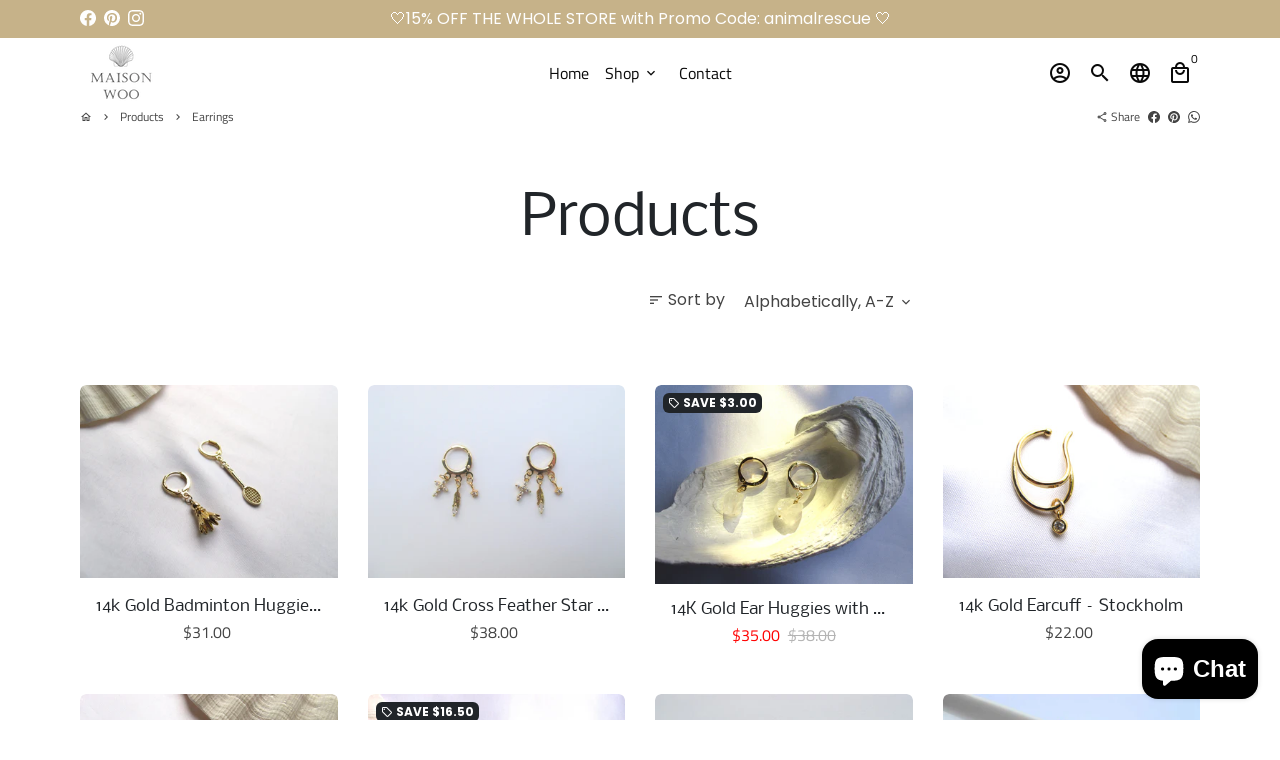

--- FILE ---
content_type: text/javascript;charset=UTF-8
request_url: https://www.artshiney.com/papi/shopify/js/customize-button.js?v=1&shop=maison-woo.myshopify.com
body_size: 7835
content:

window.ArtShiney= window.ArtShiney || {};
window.ArtShiney.CustomizeProduct = (function () {

    var URL = "https://maison-woo.myshopify.com/pages/you-can-design-this-jewelry";
    var BUTTON_ID = "ArtShiney-customizable-button";
    var BUTTON_TEXT = "Customize";
    var IS_CUSTOMIZE_ABLE = "true"
    var HANDLES = [{"customizable":true,"fontTextCustomizeInfo":{"fontInfos":[{"fontName":"Arial","uid":"cofont1"},{"fontName":"lucida handwriting","uid":"cofont2"},{"fontName":"Italianno-Regular","uid":"cofont4"},{"fontName":"Georgia","uid":"cofont5"},{"fontName":"VNI-Brush","uid":"cofont6"},{"fontName":"CommercialScript BT","uid":"cofont7"},{"fontName":"AlexBrush","uid":"cofont8"},{"fontName":"CAI978","uid":"cofont9"},{"fontName":"DisneyPark","uid":"cofont10"},{"fontName":"Doctor Soos Bold","uid":"cofont11"},{"fontName":"Script MT Bold","uid":"cofont12"},{"fontName":"Scriptina","uid":"cofont14"},{"fontName":"Autumn Chant","uid":"cofont15"}],"handle":"simple-atmosphere-can-be-customized-name-light-luxury-design-necklace","printAreas":[{"attributeName":"Name engraving ","maxTextNum":18,"name":"Name engraving ","required":true,"type":1}]},"handler":"simple-atmosphere-can-be-customized-name-light-luxury-design-necklace"},{"customizable":true,"fontTextCustomizeInfo":{"fontInfos":[{"fontName":"Arial","uid":"cofont1"},{"fontName":"lucida handwriting","uid":"cofont2"},{"fontName":"Italianno-Regular","uid":"cofont4"},{"fontName":"Georgia","uid":"cofont5"},{"fontName":"VNI-Brush","uid":"cofont6"},{"fontName":"CommercialScript BT","uid":"cofont7"},{"fontName":"AlexBrush","uid":"cofont8"},{"fontName":"CAI978","uid":"cofont9"},{"fontName":"DisneyPark","uid":"cofont10"},{"fontName":"Doctor Soos Bold","uid":"cofont11"},{"fontName":"Script MT Bold","uid":"cofont12"},{"fontName":"Scriptina","uid":"cofont14"},{"fontName":"Autumn Chant","uid":"cofont15"}],"handle":"classic-fashion-customizable-name-design-versatile-bracelet","printAreas":[{"attributeName":"Name engraving ","maxTextNum":18,"name":"Name engraving ","required":true,"type":1}]},"handler":"classic-fashion-customizable-name-design-versatile-bracelet"},{"customizable":true,"fontTextCustomizeInfo":{"fontInfos":[{"fontName":"Arial","uid":"cofont1"},{"fontName":"lucida handwriting","uid":"cofont2"},{"fontName":"Italianno-Regular","uid":"cofont4"},{"fontName":"Georgia","uid":"cofont5"},{"fontName":"VNI-Brush","uid":"cofont6"},{"fontName":"CommercialScript BT","uid":"cofont7"},{"fontName":"AlexBrush","uid":"cofont8"},{"fontName":"CAI978","uid":"cofont9"},{"fontName":"DisneyPark","uid":"cofont10"},{"fontName":"Doctor Soos Bold","uid":"cofont11"},{"fontName":"Script MT Bold","uid":"cofont12"},{"fontName":"Scriptina","uid":"cofont14"}],"handle":"s925-personalized-custom-letter-name-pendant-necklace","printAreas":[{"attributeName":"Name engraving","maxTextNum":20,"name":"Name engraving","required":true,"type":1}]},"handler":"s925-personalized-custom-letter-name-pendant-necklace"},{"customizable":true,"fontTextCustomizeInfo":{"fontInfos":[{"fontName":"Arial","uid":"cofont1"},{"fontName":"lucida handwriting","uid":"cofont2"},{"fontName":"Italianno-Regular","uid":"cofont4"},{"fontName":"Georgia","uid":"cofont5"},{"fontName":"VNI-Brush","uid":"cofont6"},{"fontName":"CommercialScript BT","uid":"cofont7"},{"fontName":"AlexBrush","uid":"cofont8"},{"fontName":"CAI978","uid":"cofont9"},{"fontName":"DisneyPark","uid":"cofont10"},{"fontName":"Doctor Soos Bold","uid":"cofont11"},{"fontName":"Script MT Bold","uid":"cofont12"},{"fontName":"Scriptina","uid":"cofont14"},{"fontName":"Autumn Chant","uid":"cofont15"}],"handle":"dazzling-customizable-name-design-versatile-earrings","printAreas":[{"attributeName":"Name engraving ","maxTextNum":18,"name":"Name engraving ","required":true,"type":1}]},"handler":"dazzling-customizable-name-design-versatile-earrings"},{"customizable":true,"fontTextCustomizeInfo":{"fontInfos":[{"fontName":"Arial","uid":"cofont1"},{"fontName":"lucida handwriting","uid":"cofont2"},{"fontName":"Italianno-Regular","uid":"cofont4"},{"fontName":"Georgia","uid":"cofont5"},{"fontName":"VNI-Brush","uid":"cofont6"},{"fontName":"CommercialScript BT","uid":"cofont7"},{"fontName":"AlexBrush","uid":"cofont8"},{"fontName":"CAI978","uid":"cofont9"},{"fontName":"DisneyPark","uid":"cofont10"},{"fontName":"Doctor Soos Bold","uid":"cofont11"},{"fontName":"Script MT Bold","uid":"cofont12"},{"fontName":"Scriptina","uid":"cofont14"},{"fontName":"Autumn Chant","uid":"cofont15"}],"handle":"exquisite-dazzling-customizable-name-design-bracelet-s925","printAreas":[{"attributeName":"Name engraving ","maxTextNum":5,"name":"Name engraving ","required":true,"type":1}]},"handler":"exquisite-dazzling-customizable-name-design-bracelet-s925"},{"customizable":true,"fontTextCustomizeInfo":{"fontInfos":[{"fontName":"Arial","uid":"cofont1"},{"fontName":"lucida handwriting","uid":"cofont2"},{"fontName":"Italianno-Regular","uid":"cofont4"},{"fontName":"Georgia","uid":"cofont5"},{"fontName":"VNI-Brush","uid":"cofont6"},{"fontName":"CommercialScript BT","uid":"cofont7"},{"fontName":"AlexBrush","uid":"cofont8"},{"fontName":"CAI978","uid":"cofont9"},{"fontName":"DisneyPark","uid":"cofont10"},{"fontName":"Doctor Soos Bold","uid":"cofont11"},{"fontName":"Script MT Bold","uid":"cofont12"},{"fontName":"Scriptina","uid":"cofont14"},{"fontName":"Autumn Chant","uid":"cofont15"}],"handle":"exquisite-customized-name-necklace","printAreas":[{"attributeName":"Name engraving","maxTextNum":18,"name":"Name engraving","required":true,"type":1}]},"handler":"exquisite-customized-name-necklace"}]
    var UploadFileApiUrl = "https://f.artshiney.com/file/upload"
    var ShopId = "4092"
    const blankProductPrintAreaTypeEnum = { 'IMAGE_SELECT': { 'text': '图片选择', 'value': 3 },
        'IMAGE_UPLOAD': { 'text': '图片上传', 'value': 2 },
        'TEXT_INPUT': { 'text': '文本输入', 'value': 1 },
        'TEXT_SELECT': { 'text': '文本选择', 'value': 4 }}
    // 输入框类型
    var INPUT_TYPE_INPUT = 1
    var INPUT_TYPE_TEXTAREA = 2

    var CustomizeProduct = {};

    CustomizeProduct.init = function () {
        var productHandle = CustomizeProduct.ProductUtil.findHandle();
        if (!productHandle) {
            warn("Could not find handle");
            return;
        }
        productHandle = decodeURI(productHandle)
        warn("handle:" + productHandle)
        // is product customizable
        var currentHandlerInfo = null
        for (const handle of HANDLES) {
            if(handle.handler === productHandle){
                currentHandlerInfo = handle
            }
        }
        if(!currentHandlerInfo){
            warn("Could not find handle");
            return
        }
        if(window.ArtShineyCustomizeProductDone){
            return
        }
        window.ArtShineyCustomizeProductDone = true
        // is customizable
        var isCustomizableHandler = currentHandlerInfo.customizable
        // is product have printareas
        var isCustomizeRun = false
        if(currentHandlerInfo.fontTextCustomizeInfo){
            // init text customize
            CustomizeProduct.Run.fontTextCustomizeRun(currentHandlerInfo.fontTextCustomizeInfo.printAreas, currentHandlerInfo.fontTextCustomizeInfo.fontInfos)
            isCustomizeRun = true
        }
        if(currentHandlerInfo.projectModeCustomizeInfo){
            CustomizeProduct.Run.projectModeCustomizeRun(currentHandlerInfo.projectModeCustomizeInfo.imageAreaInfo)
            isCustomizeRun = true
        }



        if(isCustomizableHandler && !isCustomizeRun){
            CustomizeProduct.ProductUtil.getProduct(productHandle, function (err, product) {
                if (err || !product) {
                    warn("Error while getting product");
                    return;
                }
                // init other customize
                CustomizeProduct.Run.customizeRun(product);
            })
        }

        // greeting Card
        // if(currentHandlerInfo.greetingId){
        //     for (const greetingcardinfo of GREETING_CARD_INFOS) {
        //         if(greetingcardinfo.id === currentHandlerInfo.greetingId){
        //             CustomizeProduct.Run.greetingCardRun(greetingcardinfo)
        //         }
        //     }
        // }

    };

    CustomizeProduct.FetchUtil = {
        uploadFile: function(fileEle,  textEle, hiddenEle, processEle){
            return function (){
                processEle.value = 0
                if (!fileEle.files.length){
                    hiddenEle.removeAttribute("value")
                    return
                }
                var fileObj = fileEle.files[0];
                if (fileObj.size > 10 * 1024 * 1024) {
                    CustomizeProduct.EleUtil.setHtml(textEle, "Maximum file size 10 MB")
                    alert('Maximum file size 10 MB')
                    return
                }
                CustomizeProduct.EleUtil.setHtml(textEle, "Please wait for the image to upload completely before adding it to the shopping cart.")
                processEle.style.display = 'block'
                var form = new FormData();
                form.append("file", fileObj);
                form.append("shopId", ShopId);
                xhr = new XMLHttpRequest();
                xhr.open("post", UploadFileApiUrl, true);
                xhr.upload.onprogress = function(event) {
                    if (event.lengthComputable) {
                        processEle.value = (event.loaded / event.total) * 100
                    }
                }
                // request success
                xhr.onload = function(evt){
                    var data = JSON.parse(evt.target.responseText);
                    console.log(data)
                    if(data.code === '00200') {
                        warn("Upload File success");
                        CustomizeProduct.EleUtil.setHtml(textEle, "Upload successful")
                        hiddenEle.setAttribute("value", data.data)
                        processEle.value = 100
                    }else{
                        warn("Upload File fail, msg:" + data.msg);
                        CustomizeProduct.EleUtil.setHtml(textEle, "Upload fail")
                    }
                };
                // request error
                xhr.onerror =  function(evt){
                    warn("Upload File fail, err:" + evt)
                    CustomizeProduct.EleUtil.setHtml(textEle, "Upload fail")
                };



                xhr.send(form);
            }
        }
    }

    CustomizeProduct.ProductUtil = {
        findHandle: function () {
            var nodeList = document.querySelectorAll("link[type='application/json+oembed']");
            var linkElements = Array.prototype.slice.call(nodeList);

            var srcAttributes = linkElements.map(function (link) {
                return link.getAttribute("src");
            });

            srcAttributes = srcAttributes.filter(function (attribute) {
                return !!attribute;
            });

            var links = srcAttributes.concat([location.pathname]);

            for (var i = 0; i < links.length; i++) {
                var match = CustomizeProduct.Regex.productHandleRegex.exec(links[i]);
                if (match) {
                    return match[1];
                }
            }
        },
        getProduct: function (handle, callback) {
            var jsonProduct;
            if (window.json_product) {
                jsonProduct = window.json_product;
                if (jsonProduct && jsonProduct.tags && jsonProduct.variants) {
                    return callback && callback(null, jsonProduct);
                }
            }

            var script = document.getElementById("ProductJson-product-template");
            if (script) {
                try {
                    jsonProduct = JSON.parse(script.innerText);
                    if (jsonProduct && jsonProduct.tags && jsonProduct.variants) {
                        return callback && callback(null, jsonProduct);
                    }
                } catch (e) {
                    console.log(e);
                }
            }

            fetch("/products/" + handle + ".json")
                .then(function (response) {
                    return response.json();
                })
                .then(function (value) {
                    var product = value.product;
                    if (product && product.tags && product.variants) {
                        callback && callback(null, product);
                    } else {
                        callback && callback(true);
                    }
                }, callback)
        },
    };

    CustomizeProduct.Run = {
        fontTextCustomizeRun: function(printAreaInfos, fontInfos){
            // add font style
            const head = document.getElementsByTagName('head')[0];
            const link = document.createElement('link');
            link.rel = 'stylesheet';
            link.type = 'text/css';
            link.href = 'https://www.artshiney.com/papi/shopify/css/fonts.css?host='+window.location.host;
            link.media = 'all';
            head.appendChild(link);

            // get add to cart button
            var addToCartButton = CustomizeProduct.ButtonUtil.getAddToCarTButton();
            if (!addToCartButton) {
                warn("Could not find cart button");
                return null;
            }



            // new container div
            var containerEle = document.createElement("div")
            if(addToCartButton.closest("form")){
                addToCartButton.closest("form").prepend(containerEle)
            }else{
                addToCartButton.parentElement.prepend(containerEle)
            }

            var customizeBtn = addToCartButton.cloneNode(true);
            // customizeBtn.innerText = BUTTON_TEXT;
            // if (customizeBtn.tagName.toLowerCase() === "input") {
            //     customizeBtn.setAttribute("value", BUTTON_TEXT);
            // }
            customizeBtn.removeAttribute("data-action");
            customizeBtn.removeAttribute("data-add-to-cart");
            customizeBtn.style.marginTop = "10px";
            addToCartButton.parentNode.appendChild(customizeBtn);
            if (addToCartButton) {
                warn("hidden add to cart button")
                addToCartButton.style.setProperty('display', 'none', 'important');
            }
            customizeBtn.addEventListener("click", function(event){
                event && event.preventDefault();
                for (let printAreaInfo of printAreaInfos) {
                    if(printAreaInfo.required){
                        var c =printAreaInfo.inputEle
                        if(c){

                            if(!c.value){
                                alert(`${printAreaInfo.name} is required`)
                                return
                            }
                        }
                    }

                }

                // customizeBtn.style.display = "none"
                // addToCartButton.style.display = "block"
                addToCartButton.click()
            })

            for (let printAreaInfo of printAreaInfos) {
                let ele = CustomizeProduct.EleUtil.newPrintAreaEle(printAreaInfo, fontInfos);
                containerEle.append(ele)
            }


            // hide buy and pay button
            var buyButton = CustomizeProduct.ButtonUtil.getBuyButton();
            var payButton = CustomizeProduct.ButtonUtil.getPayButton();
            if(buyButton){
                warn("hidden buy button")
                buyButton.style.display = "none";
            }
            if(payButton){
                warn("hidden pay button")
                payButton.style.display = "none";
            }
        },
        projectModeCustomizeRun: function(imageAreaInfo){


            // get add to cart button
            var addToCartButton = CustomizeProduct.ButtonUtil.getAddToCarTButton();
            if (!addToCartButton) {
                warn("Could not find cart button");
                return null;
            }
            // new container div
            var containerEle = document.createElement("div")
            if(addToCartButton.closest("form")){
                addToCartButton.closest("form").prepend(containerEle)
            }else{
                addToCartButton.parentElement.prepend(containerEle)
            }

            var customizeBtn = addToCartButton.cloneNode(true);
            // customizeBtn.innerText = BUTTON_TEXT;
            // if (customizeBtn.tagName.toLowerCase() === "input") {
            //     customizeBtn.setAttribute("value", BUTTON_TEXT);
            // }
            customizeBtn.removeAttribute("data-action");
            customizeBtn.removeAttribute("data-add-to-cart");
            customizeBtn.style.marginTop = "10px";
            addToCartButton.parentNode.appendChild(customizeBtn);
            if (addToCartButton) {
                warn("hidden add to cart button")
                addToCartButton.style.setProperty('display', 'none', 'important');
            }
            customizeBtn.addEventListener("click", function(event){
                event && event.preventDefault();
                var c =containerEle.querySelector(`input[name=properties\\[${imageAreaInfo.attributeName}\\]]`)
                if(c){
                    if(!c.value){
                        alert("You haven't uploaded any pictures yet")
                        return
                    }
                }
                // customizeBtn.style.display = "none"
                // addToCartButton.style.display = "block"
                addToCartButton.click()
            })

            let ele = CustomizeProduct.EleUtil.newImageEle(imageAreaInfo);
            containerEle.append(ele)



            // hide buy and pay button
            var buyButton = CustomizeProduct.ButtonUtil.getBuyButton();
            var payButton = CustomizeProduct.ButtonUtil.getPayButton();
            if(buyButton){
                warn("hidden buy button")
                buyButton.style.setProperty('display', 'none', 'important');
            }
            if(payButton){
                warn("hidden pay button")
                payButton.style.setProperty('display', 'none', 'important')
            }
        },
        customizeRun: function(product){


            var addToCartButton = CustomizeProduct.ButtonUtil.getAddToCarTButton();
            if (!addToCartButton) {
                warn("Could not find cart button");
                return null;
            }
            var buyButton = CustomizeProduct.ButtonUtil.getBuyButton();
            var payButton = CustomizeProduct.ButtonUtil.getPayButton();

            var customizeBtn = addToCartButton.cloneNode(false);
            customizeBtn.innerText = BUTTON_TEXT;
            if (customizeBtn.tagName.toLowerCase() === "input") {
                customizeBtn.setAttribute("value", BUTTON_TEXT);
            }
            customizeBtn.setAttribute("id", BUTTON_ID);
            customizeBtn.setAttribute("name", BUTTON_ID);
            customizeBtn.setAttribute("type", "button");
            customizeBtn.removeAttribute("data-action");
            customizeBtn.removeAttribute("data-add-to-cart");
            customizeBtn.style.marginTop = "10px";
            addToCartButton.parentNode.appendChild(customizeBtn);
            if(addToCartButton){
                warn("hidden add to cart button")
                addToCartButton.style.display = "none";
            }
            if(buyButton){
                warn("hidden buy button")
                buyButton.style.display = "none";
            }
            if(payButton){
                warn("hidden pay button")
                payButton.style.display = "none";
            }

            customizeBtn.setAttribute("visible", "");
            CustomizeProduct.ButtonUtil.applyEventListener(customizeBtn, product);
        },
        greetingCardRun: function(greetingCard){
            // get add to cart button
            var addToCartButton = CustomizeProduct.ButtonUtil.getAddToCarTButton();
            if (!addToCartButton) {
                warn("Could not find cart button");
                return null;
            }
            var eleHeight = "40px"



            // new container div
            var containerEle = document.createElement("div")
            containerEle.style.display = "flex"
            containerEle.style.marginBottom = "20px"
            addToCartButton.parentElement.prepend(containerEle)

            // title
            var titleEle = document.createElement("h2")
            titleEle.innerHTML = "Greeting Card"
            addToCartButton.parentElement.prepend(titleEle)

            // knife Image
            var knifeImageEle = document.createElement("img");
            knifeImageEle.src = greetingCard.knifeImageUrl
            knifeImageEle.style.width = "40%"
            knifeImageEle.addEventListener("click", ()=>{
                CustomizeProduct.EleUtil.showBigImage(greetingCard.knifeImageUrl)
            })
            containerEle.append(knifeImageEle)

            // printArea container
            var printAreaContainerEle = document.createElement("div")
            printAreaContainerEle.style.width = "60%"
            printAreaContainerEle.style.marginLeft = "5px"

            containerEle.append(printAreaContainerEle)

            // printArea ele
            for (const printArea of greetingCard.printAreas) {
                var inputEle = null;
                if(printArea.inputType === INPUT_TYPE_INPUT){
                    inputEle = document.createElement("input")
                    inputEle.style.height = eleHeight
                    inputEle.style.lineHeight = eleHeight
                    inputEle.setAttribute("placeholder", `Please enter ${printArea.name}`)
                    printAreaContainerEle.append(inputEle)
                }
                if(printArea.inputType === INPUT_TYPE_TEXTAREA){
                    inputEle = document.createElement("textarea")

                    inputEle.style.height = "120px"
                    inputEle.setAttribute("placeholder", `Enter ${printArea.name.toLowerCase()}\n(No content means no need. If you need a blank greeting card, you can enter 'null')`)

                }
                if(inputEle){
                    inputEle.style.width = "100%"
                    inputEle.style.marginBottom = "5px"
                    inputEle.style.marginRight = "5px"
                    inputEle.name = `properties[Card-${printArea.name}]`
                    inputEle.setAttribute("maxlength", printArea.textNum)
                    printAreaContainerEle.append(inputEle)

                }

            }
        }
    }

    CustomizeProduct.EleUtil = {
        addPrintAreas: function(printAreaInfos){

        },
        setAttributes: function(ele, attrs){
            for (let attrsKey in attrs) {
                ele.setAttribute(attrsKey, attrs[attrsKey])
            }
        },
        setStyles: function (ele, styles){
            for (let stylesKey in styles) {
                ele.style[stylesKey] = styles[stylesKey]
            }
        },
        setHtml: function(ele, html){
            ele.innerHTML=html
        },
        newTextEle: function(eleInfo){
            // new ele container
            var eleContainer = document.createElement("div")

            // new ele label
            var labelEle = document.createElement("label")
            labelEle.innerHTML=eleInfo.name
            eleContainer.append(labelEle)

            // new ele
            var inputEle = document.createElement("input")
            eleContainer.append(inputEle)
            inputEle.name = `properties[${eleInfo.attributeName}]`
            inputEle.style.width = "100%"
            inputEle.style.marginBottom = "5px"
            inputEle.setAttribute("maxLength", eleInfo.maxTextNum)

            return eleContainer
        },
        newPrintAreaEle: function(eleInfo, fonts){
            var eleHeight = "40px"

            // new ele container
            var eleContainer = document.createElement("div")
            eleContainer.style.marginBottom = "20px"

            // new ele label
            var labelEle = document.createElement("label")
            if(eleInfo.required){
                CustomizeProduct.EleUtil.setHtml(labelEle, "<span style='color:red'>*</span>"+eleInfo.name)
            }else{
                CustomizeProduct.EleUtil.setHtml(labelEle, eleInfo.name)
            }
            eleContainer.append(labelEle)

            // new printarea row
            var printAreaRow = document.createElement("div")
            printAreaRow.style.display = "flex"
            eleContainer.append(printAreaRow)

            if(eleInfo.type === blankProductPrintAreaTypeEnum.TEXT_INPUT.value){
                // new effect row
                const effectRow = document.createElement("div")
                effectRow.style.fontSize = "48px"
                eleContainer.append(effectRow)

                // new ele
                const inputEle = document.createElement("input")
                printAreaRow.append(inputEle)
                inputEle.name = `properties[${eleInfo.attributeName}]`
                inputEle.style.width = "100%"
                inputEle.style.marginBottom = "5px"
                inputEle.style.marginRight = "5px"
                inputEle.style.background = "#e9e9e9"
                inputEle.style.height = eleHeight
                inputEle.style.lineHeight = eleHeight
                inputEle.setAttribute("maxLength", eleInfo.maxTextNum)

                eleInfo.inputEle = inputEle

                // new hidden
                const hiddenEle = document.createElement("input")
                hiddenEle.setAttribute("type", "hidden")
                hiddenEle.name = `properties[${eleInfo.attributeName}-font-family]`
                printAreaRow.append(hiddenEle)

                // new font selector
                var selectorEle = document.createElement("select")
                selectorEle.style.height = eleHeight
                selectorEle.style.lineHeight = eleHeight
                selectorEle.style.padding = "1px"
                selectorEle.style.textAlign = "center"
                selectorEle.style.width = "30%"
                if(fonts && fonts.length){
                    effectRow.style.fontFamily = fonts[0].uid
                    hiddenEle.value = fonts[0].uid
                    for (const font of fonts) {
                        var fontOption = document.createElement("option");
                        fontOption.setAttribute("value", font.fontName)
                        fontOption.innerHTML=font.fontName
                        selectorEle.append(fontOption)
                    }
                }
                selectorEle.onchange = function(e){
                    hiddenEle.value = ""
                    if(e.target.value){
                        for (const font of fonts) {
                            if(font.fontName === e.target.value){
                                effectRow.style.fontFamily = font.uid
                                hiddenEle.value = font.uid
                            }
                        }
                    }
                }
                inputEle.oninput = function(e){
                    if(e.target.value){
                        effectRow.innerHTML=e.target.value
                        selectorEle.name = `properties[${eleInfo.attributeName}-font]`
                    }else{
                        effectRow.innerHTML=""
                        selectorEle.name = ``
                    }
                }
                printAreaRow.append(selectorEle)

            }
            if(eleInfo.type === blankProductPrintAreaTypeEnum.TEXT_SELECT.value){
                // new ele
                const selectEle = document.createElement("select")
                printAreaRow.append(selectEle)
                selectEle.name = `properties[${eleInfo.attributeName}]`
                selectEle.style.width = "100%"
                selectEle.style.marginBottom = "5px"
                selectEle.style.marginRight = "5px"
                selectEle.style.textAlign = "center"
                selectEle.style.height = eleHeight
                selectEle.style.lineHeight = eleHeight
                eleInfo.selectEle = selectEle
                if(eleInfo.texts && eleInfo.texts.length){
                    for (const text of eleInfo.texts) {
                        var textOption = document.createElement("option");
                        textOption.setAttribute("value", text)
                        textOption.innerHTML=text
                        selectEle.append(textOption)
                    }
                }
            }
            if(eleInfo.type === blankProductPrintAreaTypeEnum.IMAGE_UPLOAD.value){

                // new ele
                const fileInputEle = document.createElement("input")
                fileInputEle.setAttribute("type", "file")
                fileInputEle.setAttribute("accept", ".jpeg,.jpg,.png")
                fileInputEle.style.marginBottom = "15px"
                eleContainer.append(fileInputEle)

                const processEle = document.createElement("progress")
                processEle.setAttribute("max", 100)
                processEle.value = 0
                processEle.style.display = "none"
                eleContainer.append(processEle)

                const hiddenEle = document.createElement("input")
                hiddenEle.setAttribute("type", "hidden")
                hiddenEle.name = `properties[${eleInfo.attributeName}]`
                eleContainer.append(hiddenEle)

                const textEle = document.createElement("div")
                CustomizeProduct.EleUtil.setHtml(textEle, "You haven't uploaded any pictures yet")
                textEle.style.marginBottom = "5px"
                eleContainer.append(textEle)
                fileInputEle.onchange = CustomizeProduct.FetchUtil.uploadFile(fileInputEle,  textEle, hiddenEle, processEle)
            }
            if(eleInfo.type === blankProductPrintAreaTypeEnum.IMAGE_SELECT.value){
                const hiddenEle = document.createElement("input")
                hiddenEle.setAttribute("type", "hidden")
                hiddenEle.name = `properties[${eleInfo.attributeName}]`
                eleContainer.append(hiddenEle)

                const imageContainer = document.createElement("div")
                imageContainer.style.display = "flex"
                imageContainer.style.marginBottom = "5px"
                imageContainer.style.flexWrap = "wrap"
                imageContainer.style.justifyContent = "flex-start"
                eleContainer.append(imageContainer)
                if(eleInfo.imageItems && eleInfo.imageItems.length){
                    var imageEleItems = []
                    for (const imageItem of eleInfo.imageItems) {
                        const imageEle = document.createElement("img")
                        imageEle.src = imageItem.imageUrl
                        imageEle.style.width = "100px"
                        imageEle.style.height = "100px"
                        imageEle.style.marginBottom = "5px"
                        imageEle.style.marginRight = "5px"
                        imageEle.style.cursor = "pointer"
                        imageEle.onclick = function(e){
                            hiddenEle.value = imageItem.imageUrl
                            for (let imageEleItem of imageEleItems) {
                                if(imageEleItem === imageEle){
                                    imageEleItem.style.border = "1px solid "
                                }else{
                                    imageEleItem.style.border = "none"
                                }
                            }
                        }
                        imageEleItems.push(imageEle)
                        imageContainer.append(imageEle)
                    }
                }
            }


            return eleContainer
        },
        newImageEle: function(eleInfo){
            // new ele container
            var eleContainer = document.createElement("div")
            eleContainer.style.borderStyle = "dashed"
            eleContainer.style.marginBottom = "5px"
            eleContainer.style.padding = "5px"

            // new ele label
            var labelEle = document.createElement("label")
            CustomizeProduct.EleUtil.setHtml(labelEle, "<span style='color:red'>*</span>"+eleInfo.name)
            eleContainer.append(labelEle)

            // new ele
            var fileInputEle = document.createElement("input")
            fileInputEle.setAttribute("type", "file")
            fileInputEle.setAttribute("accept", ".jpeg,.jpg,.png")
            fileInputEle.style.marginBottom = "15px"
            eleContainer.append(fileInputEle)

            var processEle = document.createElement("progress")
            processEle.setAttribute("max", 100)
            processEle.value = 0
            processEle.style.display = "none"
            eleContainer.append(processEle)

            var hiddenEle = document.createElement("input")
            hiddenEle.setAttribute("type", "hidden")
            hiddenEle.name = `properties[${eleInfo.attributeName}]`
            eleContainer.append(hiddenEle)

            var textEle = document.createElement("div")
            CustomizeProduct.EleUtil.setHtml(textEle, "You haven't uploaded any pictures yet")
            textEle.style.marginBottom = "5px"
            eleContainer.append(textEle)




            fileInputEle.onchange = CustomizeProduct.FetchUtil.uploadFile(fileInputEle,  textEle, hiddenEle, processEle)

            return eleContainer
        },
        showBigImage: function(imageUrl){
            var bigImageContainerId = "j-big-image-container"
            var bigImageId = "j-big-image"
            var bigImageContainerEle = document.getElementById(bigImageContainerId);
            if(bigImageContainerEle === null){
                bigImageContainerEle = document.createElement("div")
                bigImageContainerEle.setAttribute("id", bigImageContainerId)
                bigImageContainerEle.style.position = "fixed"
                bigImageContainerEle.style.top = 0
                bigImageContainerEle.style.left = 0
                bigImageContainerEle.style.background = "rgba(0,0,0,0.5)"
                bigImageContainerEle.style.zIndex = 999
                bigImageContainerEle.style.width = "100vw"
                bigImageContainerEle.style.height = "100vh"
                bigImageContainerEle.style.display = "none"
                bigImageContainerEle.addEventListener("click", ()=>{
                    bigImageContainerEle.style.display = "none"
                })

                var bigImageDivEle = document.createElement("div")
                bigImageDivEle.style.position = "absolute"
                bigImageDivEle.style.width = "100%"
                bigImageDivEle.style.height = "100%"
                bigImageDivEle.style.display = "flex"
                bigImageDivEle.style.justifyItems = "center"
                bigImageDivEle.style.alignItems = "center"
                bigImageDivEle.style.justifyContent = "center"
                bigImageDivEle.style.alignContent = "center"
                bigImageContainerEle.append(bigImageDivEle)

                var bigImageEle = document.createElement("img")
                bigImageEle.setAttribute("id", bigImageId)
                bigImageEle.setAttribute("src", imageUrl)
                bigImageEle.style.height = "90vh"
                bigImageDivEle.append(bigImageEle)

                document.body.append(bigImageContainerEle)

                bigImageContainerEle.style.display = "block"

            }else{
                document.getElementById(bigImageId).setAttribute("src", imageUrl)
                bigImageContainerEle.style.display = "block"
            }

        }
    }

    CustomizeProduct.ButtonUtil = {
        getButton: function () {
            return document.querySelector("#" + BUTTON_ID);
        },
        getAddToCarTButton: function () {
            var mainSelect = "main form[action*='/cart/add'] [type='submit'],main form[action^='/cart/add'] [type='submit'],main form[data-type='add-to-cart-form'] .button,main buy-buttons [type='submit'],main form[action='/cart/add'] button[name='add']"
            var baseSelect = "form[action*='/cart/add'] [type='submit'], form[action^='/cart/add'] [type='submit'], form[data-type='add-to-cart-form'] .button, buy-buttons [type='submit'],form[action='/cart/add'] button[name='add']"
            if(document.querySelector(mainSelect)){
                return document.querySelector(mainSelect)
            }
            return document.querySelector(baseSelect);
        },
        getBuyButton: function () {
            return document.querySelector("form[action*='/cart/add'] [type='button'], form[action^='/cart/add'] [type='button']");
        },
        getPayButton: function () {
            return document.querySelector("form[action*='/cart/add'] [data-shopify='payment-button'], form[data-type='add-to-cart-form'] [data-shopify='payment-button'],buy-buttons [data-shopify='payment-button']");
        },
        applyEventListener: function (button, product) {
            button && button.addEventListener("click", function (event) {
                event && event.preventDefault();

                var query = window.location && window.location.search,
                    variantRegex = query.match(CustomizeProduct.Regex.variantRegex);

                var found = query.match(variantRegex);
                var variant;
                if (found && !!found.length) {
                    var variantId = found[0];
                    variant = product.variants.find(function (variant) {
                        return variant.id === variantId;
                    });
                } else {
                    variant = product.variants[0];
                }

                window.location.href = URL + (URL.indexOf("?") === -1 ? "?" : "&") + "sku=" + variant.sku;
            })
        }
    };


    CustomizeProduct.Regex = {
        productHandleRegex: /products\/([^/]+)(?:$|\.)/,
        variantRegex: /variant=([0-9]+)/
    };

    function warn(msg) {
        try {
            var debugMode = window.location.href.match(/([?&])debug/);
            debugMode && console.warn("ArtShiney: " + msg);
        } catch (e) {
        }
    }

    function info(msg) {
        try {
            var debugMode = window.location.href.match(/([?&])debug/);
            debugMode && console.info("ArtShiney: " + msg);
        } catch (e) {
        }
    }
    if(IS_CUSTOMIZE_ABLE === 'true'){
        if(!window.ArtShineyext){
            console.log("ext found")
            CustomizeProduct.init();
        }else{
            console.log("ext exist,skip js")
        }
    }
    // 购物车
    var ProductCartManager = {
        settings: {
            baseUrl: "https://www.artshiney.com/papi/design_img_thumb/",
            _customizeKeyStrings: ["design_no:", "design_no"],
            designNoPrefix: "at_",
            designNoSize: 21
        },
        init: function () {
            this._processCustomizedImages();
            var that = this;
            var observer = new MutationObserver(function (mutations) {
                    mutations.forEach(function () {
                        that._processCustomizedImages()
                    })
                }
            );
            var observerConfig = {
                childList: true,
                subtree: true
            };
            observer.observe(document.body, observerConfig)
        },
        _processCustomizedImages: function () {
            var forms = document.querySelectorAll('form[action="/cart"]');
            this._replaceImagesInElement(forms)
        },
        _replaceImagesInElement: function (elements) {
            for (var i = 0; i < elements.length; i++) {
                var form = elements[i];
                if (!form.classList.contains("art-form-processed")) {
                    form.classList.add("art-form-processed");
                    this._parseElement(form)
                }
            }
        },
        _parseElement: function (element) {
            var childNodes = element.childNodes;
            for (var i = 0; i < childNodes.length; i++) {
                var childElement = childNodes[i];
                if (childElement.nodeType == Node.TEXT_NODE) {
                    this._findAndRemoveCustomizeKeyInfo(childElement)
                } else {
                    this._parseElement(childElement)
                }
            }
        },
        _findAndRemoveCustomizeKeyInfo: function (node) {
            for (var i = 0; i < this.settings._customizeKeyStrings.length; i++) {
                var customizeString = this.settings._customizeKeyStrings[i];
                if (node.textContent.indexOf(customizeString) != -1) {
                    node.textContent = node.textContent.replace(customizeString, "")
                }
            }
            var designNoPrefixLength = this.settings.designNoPrefix.length
            if (node.textContent.indexOf(this.settings.designNoPrefix) != -1) {
                var prefixIndex = node.textContent.indexOf(this.settings.designNoPrefix);
                var hashWithPrefix = node.textContent.substring(prefixIndex, prefixIndex + this.settings.designNoSize + designNoPrefixLength);
                var hash = hashWithPrefix;
                node.textContent = node.textContent.replace(hashWithPrefix, "");
                this._getImageForHash(hash, node);
                if (node.parentNode.textContent.trim().length == 0 && node.parentNode.tagName) {
                    node.parentNode.style.display = "none"
                }
            }
        },
        _getImageForHash: function (hash, node) {
            this._findAndReplaceImage(node.parentNode, this.settings.baseUrl + hash, true);
            this._findAndReplaceLinkImage(node.parentNode, this.settings.baseUrl + hash, true)

        },
        _findAndReplaceImage: function (node, imageUrl, scanParent) {
            return this._findAndReplaceLoop(node, imageUrl, scanParent, function (childElement, imageUrl) {
                if (childElement.tagName == "IMG") {
                    childElement.src = imageUrl;
                    childElement.setAttribute("data-widths", "[800]");
                    childElement.setAttribute("data-srcset", imageUrl + " 800w");
                    childElement.setAttribute("srcset", imageUrl + " 800w");
                    return true
                }
                return false
            })
        },
        _findAndReplaceLinkImage: function (node, imageUrl, scanParent) {
            return this._findAndReplaceLoop(node, imageUrl, scanParent, function (childElement, imageUrl) {
                if (childElement.tagName == "A" && childElement.style.backgroundImage.length > 0) {
                    childElement.style.backgroundImage = "url(" + imageUrl + ")";
                    return true
                }
                return false
            })
        },
        _findAndReplaceLoop: function (node, imageUrl, scanParent, replaceCallback) {
            if (!node) {
                return false
            }
            if (node.classList && node.classList.contains("pf-form-processed")) {
                console.warn("Looks like image was not replaced");
                return true
            }
            for (var i = 0; i < node.children.length; i++) {
                var childElement = node.children[i];
                if (replaceCallback(childElement, imageUrl)) {
                    return true
                }
                if (this._findAndReplaceLoop(childElement, imageUrl, false, replaceCallback)) {
                    return true
                }
            }
            if (scanParent) {
                return this._findAndReplaceLoop(node.parentNode, imageUrl, true, replaceCallback)
            }
            return false
        }
    };
    if (location.pathname === '/cart') {
        ProductCartManager.init();
    }

    return CustomizeProduct;
})();


